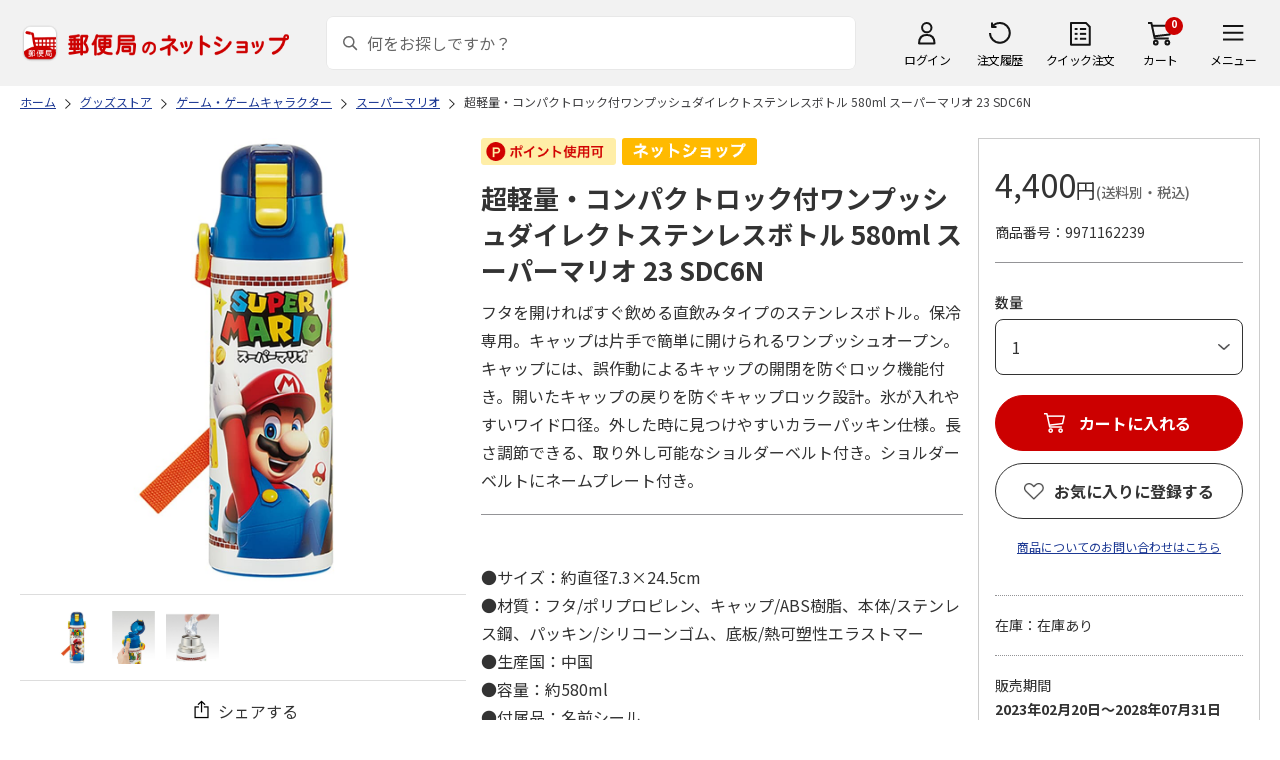

--- FILE ---
content_type: text/css
request_url: https://www.shop.post.japanpost.jp/css/site_base/base_09_footer.css?st=202512270030
body_size: 1077
content:
@charset "Shift_JIS";

/* ---------------------------------------
 FOOTER
---------------------------------------- */
#footerouter {
	width: 100% !important;
	min-width: 1000px;
	height: auto;
	margin-top: 30px;
	position: relative;
}
#footerouter .footerinner_ {
  width: 1400px;
	min-width: 1000px;
	max-width: 100%;
	margin: 0 auto;
  display: flex;
  align-items: flex-start;
  justify-content: space-between;
	overflow: hidden;
	position: relative;
}
#footerouter .headline_ {
  margin: 0 0 10px;
  font-size: 14px;
  font-weight: bold;
  text-align: left;
	line-height: 1.0;
}
#footerouter .footer_links_ ul {
  display: flex;
  flex-wrap: wrap;
}
#footerouter .footer_links_ li {
  margin: 7px 0;
}
#footerouter .footer_links_ li a {
	font-size: 12px;
	text-decoration: none;
  color: #666;
}
#footerouter .footer_links_ li a:hover {
	text-decoration: underline;
}
#footerouter .footer_links_ .footer_link02_ li + li {
  margin-left: 20px;
}

/* ---------------------------------------
 FOOTER 1段目
---------------------------------------- */
#footerouter #footer_mid02 {
	padding: 50px 20px 40px;
	background: #f2f2f2 url(../../img/usr/common/footer/footer_line.png) left top repeat-x;
	position: relative;
}
#footerouter #footer_mid02 .footer_links_ {
  width: 100%;
}
#footerouter #footer_mid02 .footer_links_ .footer_link01_ + .footer_link01_ {
  margin-top: 25px;
}
#footerouter #footer_mid02 .footer_links_ .footer_link01_ li {
  margin: 7px 45px 7px 0;
}

/* ---------------------------------------
 FOOTER 2段目 カテゴリから探す
---------------------------------------- */
#footerouter #footer_mid {
	padding: 50px 20px 40px;
	background: #f6f6f6 url(../../img/usr/common/footer/footer_line.png) left top repeat-x;
	text-align: left;
}
#footerouter #footer_mid .footer_links_ {
	width: 915px;
}
#footerouter #footer_mid .footer_links_ .footer_link01_ {
  padding: 0 0 10px;
  margin: 0 0 10px;
  border-bottom: #DDD 1px solid;
}
#footerouter #footer_mid .footer_links_ .footer_link01_ li {
  width: 20%;
}
#footerouter #footer_mid .footer_info_ {
  width: 455px;
  padding: 20px 15px;
  border-radius: 10px;
  background: #FFF;
}
#footerouter #footer_mid .footer_info_ .ttl_ {
	width: 200px;
	margin-right: 10px;
	font-size: 18px;
	font-weight: bold;
	line-height: 1.2em;
	letter-spacing: 0;
	color: #c00;
	display: flex;
	align-items: center;
}
#footerouter #footer_mid .footer_info_ .ttl_ img {
  margin: 0 10px 0 0;
}
#footerouter #footer_mid .footer_info_ .sns_area_ {
  padding: 0 10px;
  display: flex;
  align-items: center;
}
#footerouter #footer_mid .footer_info_ .sns_area_ ul {
  width: 190px;
  margin-left: auto;
  display: flex;
  align-items: flex-start;
}
#footerouter #footer_mid .footer_info_ .sns_area_ li {
  width: 42px;
}
#footerouter #footer_mid .footer_info_ .sns_area_ li + li {
  margin-left: 10px;
}

/* ---------------------------------------
 FOOTER 3段目 コピーライト
---------------------------------------- */
#footerouter #footer_btm {
	padding: 5px 0 9px;
	background: #CC0000;
	overflow: hidden;
}
#footerouter #footer_btm .footerinner_ {
	width: 1050px !important;
	margin: 0 auto;
  display: flex;
  align-items: flex-start;
  justify-content: space-between;
	overflow: hidden;
	position: relative;
}
#footerouter #footer_btm .footer_logo_ {
	display: inline;
	float: left;
}
#footerouter #footer_btm .footer_copy_ {
	margin: 1px 0 0;
	float: right;
	display: inline;
}
#footerouter .footer_printImg_ {
	width: 920px;
	margin: 0 auto;
	display: none;
}

/* ---------------------------------------
 FOOTER ページトップへ
---------------------------------------- */
#footerouter #pagetop {
	width: 60px;
	height: 60px;
	background: url(../../img/usr/common/footer/pagetop.png) no-repeat;
	background-size: contain;
	text-indent: -9999px;
	position: fixed;
	bottom: 18px;
	right: 18px;
	z-index: 99999;
}
#footerouter #pagetop:hover {
	cursor: pointer;
	opacity: .8;
}
.page-goods #footerouter #pagetop {
	bottom: 115px;
}

/* ---------------------------------------
 FOOTER その他
---------------------------------------- */
#footerouter div.recommendbox_ { 
	width: auto;
	max-width: 1200px;
	padding: 35px 20px;
	margin: 0 auto;
	background: #FFF;
	white-space: 100%;
}

/* ---------------------------------------
 FOOTER ページ毎の指定
---------------------------------------- */
#footerouter.order-f_ { border: none;}
#footerouter.order-f_ #footer_btm { padding-top: 9px;}


--- FILE ---
content_type: application/javascript
request_url: https://www.shop.post.japanpost.jp/lib/easyPaginate_option.js?st=202512270030
body_size: 1455
content:
jQuery(function($){
	if($("div[id*=ppz_recommend]").size() > 0){
		//setRecom_Exp();
	}else{
		setRecom();
	}
	
	
});


//Explosion 対応版
function setRecom_Exp(){

   /*jQuery(".event_more_").html("　");*/
   // 描画待ち
   if(jQuery("div[id*=ppz_recommend]").size() > jQuery("div[id*=ppz_recommend] .name_").size()){
      setTimeout(function(){setRecom_Exp();},100);
      return;
   }
   

   setRecom();
   
   	/*検索*/
		jQuery(function() {
		    var count = 29;
		    jQuery('.goods_name_ .name1_').each(function() {
		        var thisText = jQuery(this).text();
		        var textLength = thisText.length;
		        if (textLength > count) {
		            var showText = thisText.substring(0, count);
		            var insertText = showText;
		            insertText += '<span class="omit">&#8230;</span>';
		            jQuery(this).html(insertText);
		        };
		    });
		});

		jQuery(function() {
		    var count = 25;
		    jQuery('.slider_history_ .goods_name_ .name1_').each(function() {
		        var thisText = jQuery(this).text();
		        var textLength = thisText.length;
		        if (textLength > count) {
		            var showText = thisText.substring(0, count);
		            var insertText = showText;
		            insertText += '<span class="omit">&#8230;</span>';
		            jQuery(this).html(insertText);
		        };
		    });
		});
		jQuery(function() {
			jQuery("div.fcategory_wrap_").autoHeight({
				reset : 'reset',
				height : 'height',
				column:4
			});
		});
		jQuery(function() {
		    var count = 17;
		    jQuery('.slider_related_ .goods_name_ .name1_').each(function() {
		        var thisText = jQuery(this).text();
		        var textLength = thisText.length;
		        if (textLength > count) {
		            var showText = thisText.substring(0, count);
		            var insertText = showText;
		            insertText += '<span class="omit">&#8230;</span>';
		            jQuery(this).html(insertText);
		        };
		    });
		});
   	   	
   	/*slider1*/
   	jQuery('.pagination a.prev').hide();
   	if(jQuery('#slider1').length>0){
			slider1_nextcnt=0;
			
			jQuery('#slider1.item_slider_ .next').click(function(){
				slider1_nextcnt++;
				if(slider1_nextcnt == jQuery(this).parent('.pagination').prev('.slider_line_').children('div:last-child').attr('page')){
					jQuery(this).hide();
				}
				jQuery(this).prev().show();
				jQuery('.pagination a.prev').show();
			})
			jQuery('#slider1.item_slider_ .prev').click(function(){
				jQuery(this).show();
				jQuery(this).next().show();
			
				if(slider1_nextcnt>0){
					slider1_nextcnt--;
					jQuery(this).show();
				}
				if(slider1_nextcnt===0){
					jQuery(this).hide();
				}
			})
		}
		/*slider1*/

   	/*slider2*/
   	if(jQuery('#slider2').length>0){
			slider2_nextcnt=0;
			
			jQuery('#slider2.item_slider_ .next').click(function(){
				slider2_nextcnt++;
				if(slider2_nextcnt == jQuery(this).parent('.pagination').prev('.slider_line_').children('div:last-child').attr('page')){
					jQuery(this).hide();
				}
				jQuery(this).prev().show();
				jQuery('.pagination a.prev').show();
			})
			jQuery('#slider2.item_slider_ .prev').click(function(){
				jQuery(this).show();
				jQuery(this).next().show();
			
				if(slider2_nextcnt>0){
					slider2_nextcnt--;
					jQuery(this).show();
				}
				if(slider2_nextcnt===0){
					jQuery(this).hide();
				}
			})
		}
		/*slider2*/
	
   	/*slider3*/
   	if(jQuery('#slider3').length>0){
			slider3_nextcnt=0;
			
			jQuery('#slider3.item_slider_ .next').click(function(){
				slider3_nextcnt++;
				if(slider3_nextcnt == jQuery(this).parent('.pagination').prev('.slider_line_').children('div:last-child').attr('page')){
					jQuery(this).hide();
				}
				jQuery(this).prev().show();
				jQuery('.pagination a.prev').show();
			})
			jQuery('#slider3.item_slider_ .prev').click(function(){
				jQuery(this).show();
				jQuery(this).next().show();
			
				if(slider3_nextcnt>0){
					slider3_nextcnt--;
					jQuery(this).show();
				}
				if(slider3_nextcnt===0){
					jQuery(this).hide();
				}
			})
		}
		/*slider3*/

   	/*slider4*/
   	if(jQuery('#slider4').length>0){
			slider4_nextcnt=0;
			
			jQuery('#slider4.item_slider_ .next').click(function(){
				slider4_nextcnt++;
				if(slider4_nextcnt == jQuery(this).parent('.pagination').prev('.slider_line_').children('div:last-child').attr('page')){
					jQuery(this).hide();
				}
				jQuery(this).prev().show();
				jQuery('.pagination a.prev').show();
			})
			jQuery('#slider4.item_slider_ .prev').click(function(){
				jQuery(this).show();
				jQuery(this).next().show();
			
				if(slider4_nextcnt>0){
					slider4_nextcnt--;
					jQuery(this).show();
				}
				if(slider4_nextcnt===0){
					jQuery(this).hide();
				}
			})
		}
		/*slider4*/

   	/*slider5*/
   	if(jQuery('#slider5').length>0){
			slider5_nextcnt=0;
			
			jQuery('#slider5.item_slider_ .next').click(function(){
				slider5_nextcnt++;
				if(slider5_nextcnt == jQuery(this).parent('.pagination').prev('.slider_line_').children('div:last-child').attr('page')){
					jQuery(this).hide();
				}
				jQuery(this).prev().show();
				jQuery('.pagination a.prev').show();
			})
			jQuery('#slider5.item_slider_ .prev').click(function(){
				jQuery(this).show();
				jQuery(this).next().show();
			
				if(slider5_nextcnt>0){
					slider5_nextcnt--;
					jQuery(this).show();
				}
				if(slider5_nextcnt===0){
					jQuery(this).hide();
				}
			})
		}
		/*slider5*/
			
   	/*slider6*/
   	if(jQuery('#slider6').length>0){
			slider6_nextcnt=0;
			
			jQuery('#slider6.item_slider_ .next').click(function(){
				slider6_nextcnt++;
				if(slider6_nextcnt == jQuery(this).parent('.pagination').prev('.slider_line_').children('div:last-child').attr('page')){
					jQuery(this).hide();
				}
				jQuery(this).prev().show();
				jQuery('.pagination a.prev').show();
			})
			jQuery('#slider6.item_slider_ .prev').click(function(){
				jQuery(this).show();
				jQuery(this).next().show();
			
				if(slider6_nextcnt>0){
					slider6_nextcnt--;
					jQuery(this).show();
				}
				if(slider6_nextcnt===0){
					jQuery(this).hide();
				}
			})
		}
		/*slider6*/
			
   	/*slider7*/
   	if(jQuery('#slider7').length>0){
			slider7_nextcnt=0;
			
			jQuery('#slider7.item_slider_ .next').click(function(){
				slider7_nextcnt++;
				if(slider7_nextcnt == jQuery(this).parent('.pagination').prev('.slider_line_').children('div:last-child').attr('page')){
					jQuery(this).hide();
				}
				jQuery(this).prev().show();
				jQuery('.pagination a.prev').show();
			})
			jQuery('#slider7.item_slider_ .prev').click(function(){
				jQuery(this).show();
				jQuery(this).next().show();
			
				if(slider7_nextcnt>0){
					slider7_nextcnt--;
					jQuery(this).show();
				}
				if(slider7_nextcnt===0){
					jQuery(this).hide();
				}
			})
		}
		/*slider7*/
}

function setRecom(){
jQuery(document).ready(function($){
	$(' .item_slider_,.slider_banner_ ul').css('visibility','visible');
	$('div.item_slider_').each(function(i){
		$(this).attr('id','slider' + (i+1));
		var idname = $(this).attr( "id" );
		
		if(jQuery(this).hasClass('acrecommend')){
			return true;
		}

			//高さ調整
			jQuery(function() {
			    var count = 29;
			    jQuery('.goods_name_ .name1_').each(function() {
			        var thisText = jQuery(this).text();
			        var textLength = thisText.length;
			        if (textLength > count) {
			            var showText = thisText.substring(0, count);
			            var insertText = showText;
			            insertText += '<span class="omit">&#8230;</span>';
			            jQuery(this).html(insertText);
			        };
			    });
			});

			jQuery(function() {
			    var count = 25;
			    jQuery('.slider_history_ .goods_name_ .name1_').each(function() {
			        var thisText = jQuery(this).text();
			        var textLength = thisText.length;
			        if (textLength > count) {
			            var showText = thisText.substring(0, count);
			            var insertText = showText;
			            insertText += '<span class="omit">&#8230;</span>';
			            jQuery(this).html(insertText);
			        };
			    });
			});
			jQuery(function() {
				jQuery("div.fcategory_wrap_").autoHeight({
					reset : 'reset',
					height : 'height',
					column:4
				});
			});
			jQuery(function() {
			    var count = 17;
			    jQuery('.slider_related_ .goods_name_ .name1_').each(function() {
			        var thisText = jQuery(this).text();
			        var textLength = thisText.length;
			        if (textLength > count) {
			            var showText = thisText.substring(0, count);
			            var insertText = showText;
			            insertText += '<span class="omit">&#8230;</span>';
			            jQuery(this).html(insertText);
			        };
			    });
			});
   					
			

			
			//最近見た商品
			/*jQuery("#" + idname + ".slider_history_").autoHeight({
			reset : 'reset',
			height : 'height'});*/
			
		
			$('#' + idname + '.slider_item_ .slider_line_').easyPaginate({
				numeric:false,
				delay: 0,
				pause:3000,
			});
			
			$('#' + idname + '.slider_banner_ ul').easyPaginate({
				numeric:false,
				delay: 0,
				pause:3000,
				step:2
			});
		$('.slider_446_outer_').easyPaginate({
			numeric:false,
			delay: 0,
			pause:3000
		});
		$('#' + idname + '.slider_history_ .slider_line_').easyPaginate({
			numeric:false,
			delay: 0,
			pause:3000,
			step:5
		});

		$('#' + idname + '.slider_relevance_ .slider_line_').easyPaginate({
			numeric:false,
			delay: 0,
			pause:3000,
			step:2
		});
    
    $('#' + idname + '.slider_banner_ .slider_line_').easyPaginate({
			numeric:false,
			delay: 0,
			pause:3000,
			step:4
		});
    $('#' + idname + '.slider_related_ .slider_line_').easyPaginate({
			numeric:false,
			delay: 0,
			pause:3000,
			step:3
		});
				
		$("#" + idname + " .item_slider_").autoHeight({
			reset : 'reset',
			height : 'height'
		});
		$("#" + idname + " .slider_line_ .img_").autoHeight({
			reset : 'reset',
			height : 'height'
		});
		$("#" + idname + " .slider_line_ .img_ a").autoHeight({
			reset : 'reset',
			height : 'height'
		});			
		/* $("#" + idname + " .slider_line_ .name_").autoHeight({
			reset : 'reset',
			height : 'height'
		});
		
		$("#" + idname + " .slider_line_ .pricebox_").autoHeight({
			reset : 'reset',
			height : 'height'
		}); */
			
			
		jQuery(this).addClass('acrecommend');
	});
});
};